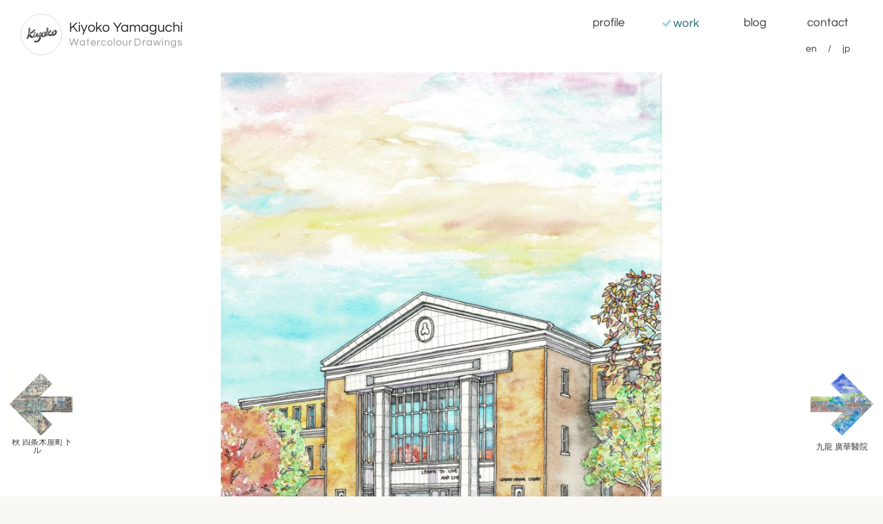

--- FILE ---
content_type: text/html; charset=UTF-8
request_url: https://kiyoko-yamaguchi.com/work/drawing-3340
body_size: 34213
content:
<!DOCTYPE html>
<html lang="ja">
<head>
<title>同志社大学　ラーネッド記念図書館  /  山口潔子アートワークス</title>
<meta charset="UTF-8" />
<meta http-equiv="X-UA-Compatible" content="IE=edge,chrome=1">
<meta name="viewport" content="width=device-width">
<meta property="og:title" content="同志社大学　ラーネッド記念図書館  /  山口潔子アートワークス">
<meta property="og:type" content="article">
<meta property="og:url" content="https://kiyoko-yamaguchi.com/work/drawing-3340">
<meta property="og:image" content="https://kiyoko-yamaguchi.com/wp-content/uploads/2022/12/20220801LearnedLibrarySs-513x720.jpg">
<meta property="og:site_name" content="山口潔子アートワークス">
<meta name="viewport" content="width=device-width">
<meta name="slurp" content="noydir" />
<link rel="alternate" hreflang="ja" href="https://kiyoko-yamaguchi.com/work/drawing-3340" />
<link rel="alternate" hreflang="en" href="https://kiyoko-yamaguchi.com/work/drawing-3340?lang=en" />
<meta name='robots' content='max-image-preview:large' />
	<style>img:is([sizes="auto" i], [sizes^="auto," i]) { contain-intrinsic-size: 3000px 1500px }</style>
	<link rel='dns-prefetch' href='//stats.wp.com' />
<script type="text/javascript">
/* <![CDATA[ */
window._wpemojiSettings = {"baseUrl":"https:\/\/s.w.org\/images\/core\/emoji\/16.0.1\/72x72\/","ext":".png","svgUrl":"https:\/\/s.w.org\/images\/core\/emoji\/16.0.1\/svg\/","svgExt":".svg","source":{"concatemoji":"https:\/\/kiyoko-yamaguchi.com\/wp-includes\/js\/wp-emoji-release.min.js?ver=6.8.3"}};
/*! This file is auto-generated */
!function(s,n){var o,i,e;function c(e){try{var t={supportTests:e,timestamp:(new Date).valueOf()};sessionStorage.setItem(o,JSON.stringify(t))}catch(e){}}function p(e,t,n){e.clearRect(0,0,e.canvas.width,e.canvas.height),e.fillText(t,0,0);var t=new Uint32Array(e.getImageData(0,0,e.canvas.width,e.canvas.height).data),a=(e.clearRect(0,0,e.canvas.width,e.canvas.height),e.fillText(n,0,0),new Uint32Array(e.getImageData(0,0,e.canvas.width,e.canvas.height).data));return t.every(function(e,t){return e===a[t]})}function u(e,t){e.clearRect(0,0,e.canvas.width,e.canvas.height),e.fillText(t,0,0);for(var n=e.getImageData(16,16,1,1),a=0;a<n.data.length;a++)if(0!==n.data[a])return!1;return!0}function f(e,t,n,a){switch(t){case"flag":return n(e,"\ud83c\udff3\ufe0f\u200d\u26a7\ufe0f","\ud83c\udff3\ufe0f\u200b\u26a7\ufe0f")?!1:!n(e,"\ud83c\udde8\ud83c\uddf6","\ud83c\udde8\u200b\ud83c\uddf6")&&!n(e,"\ud83c\udff4\udb40\udc67\udb40\udc62\udb40\udc65\udb40\udc6e\udb40\udc67\udb40\udc7f","\ud83c\udff4\u200b\udb40\udc67\u200b\udb40\udc62\u200b\udb40\udc65\u200b\udb40\udc6e\u200b\udb40\udc67\u200b\udb40\udc7f");case"emoji":return!a(e,"\ud83e\udedf")}return!1}function g(e,t,n,a){var r="undefined"!=typeof WorkerGlobalScope&&self instanceof WorkerGlobalScope?new OffscreenCanvas(300,150):s.createElement("canvas"),o=r.getContext("2d",{willReadFrequently:!0}),i=(o.textBaseline="top",o.font="600 32px Arial",{});return e.forEach(function(e){i[e]=t(o,e,n,a)}),i}function t(e){var t=s.createElement("script");t.src=e,t.defer=!0,s.head.appendChild(t)}"undefined"!=typeof Promise&&(o="wpEmojiSettingsSupports",i=["flag","emoji"],n.supports={everything:!0,everythingExceptFlag:!0},e=new Promise(function(e){s.addEventListener("DOMContentLoaded",e,{once:!0})}),new Promise(function(t){var n=function(){try{var e=JSON.parse(sessionStorage.getItem(o));if("object"==typeof e&&"number"==typeof e.timestamp&&(new Date).valueOf()<e.timestamp+604800&&"object"==typeof e.supportTests)return e.supportTests}catch(e){}return null}();if(!n){if("undefined"!=typeof Worker&&"undefined"!=typeof OffscreenCanvas&&"undefined"!=typeof URL&&URL.createObjectURL&&"undefined"!=typeof Blob)try{var e="postMessage("+g.toString()+"("+[JSON.stringify(i),f.toString(),p.toString(),u.toString()].join(",")+"));",a=new Blob([e],{type:"text/javascript"}),r=new Worker(URL.createObjectURL(a),{name:"wpTestEmojiSupports"});return void(r.onmessage=function(e){c(n=e.data),r.terminate(),t(n)})}catch(e){}c(n=g(i,f,p,u))}t(n)}).then(function(e){for(var t in e)n.supports[t]=e[t],n.supports.everything=n.supports.everything&&n.supports[t],"flag"!==t&&(n.supports.everythingExceptFlag=n.supports.everythingExceptFlag&&n.supports[t]);n.supports.everythingExceptFlag=n.supports.everythingExceptFlag&&!n.supports.flag,n.DOMReady=!1,n.readyCallback=function(){n.DOMReady=!0}}).then(function(){return e}).then(function(){var e;n.supports.everything||(n.readyCallback(),(e=n.source||{}).concatemoji?t(e.concatemoji):e.wpemoji&&e.twemoji&&(t(e.twemoji),t(e.wpemoji)))}))}((window,document),window._wpemojiSettings);
/* ]]> */
</script>
<style id='wp-emoji-styles-inline-css' type='text/css'>

	img.wp-smiley, img.emoji {
		display: inline !important;
		border: none !important;
		box-shadow: none !important;
		height: 1em !important;
		width: 1em !important;
		margin: 0 0.07em !important;
		vertical-align: -0.1em !important;
		background: none !important;
		padding: 0 !important;
	}
</style>
<link rel='stylesheet' id='wp-block-library-css' href='https://kiyoko-yamaguchi.com/wp-includes/css/dist/block-library/style.min.css?ver=6.8.3' type='text/css' media='all' />
<style id='classic-theme-styles-inline-css' type='text/css'>
/*! This file is auto-generated */
.wp-block-button__link{color:#fff;background-color:#32373c;border-radius:9999px;box-shadow:none;text-decoration:none;padding:calc(.667em + 2px) calc(1.333em + 2px);font-size:1.125em}.wp-block-file__button{background:#32373c;color:#fff;text-decoration:none}
</style>
<style id='global-styles-inline-css' type='text/css'>
:root{--wp--preset--aspect-ratio--square: 1;--wp--preset--aspect-ratio--4-3: 4/3;--wp--preset--aspect-ratio--3-4: 3/4;--wp--preset--aspect-ratio--3-2: 3/2;--wp--preset--aspect-ratio--2-3: 2/3;--wp--preset--aspect-ratio--16-9: 16/9;--wp--preset--aspect-ratio--9-16: 9/16;--wp--preset--color--black: #000000;--wp--preset--color--cyan-bluish-gray: #abb8c3;--wp--preset--color--white: #ffffff;--wp--preset--color--pale-pink: #f78da7;--wp--preset--color--vivid-red: #cf2e2e;--wp--preset--color--luminous-vivid-orange: #ff6900;--wp--preset--color--luminous-vivid-amber: #fcb900;--wp--preset--color--light-green-cyan: #7bdcb5;--wp--preset--color--vivid-green-cyan: #00d084;--wp--preset--color--pale-cyan-blue: #8ed1fc;--wp--preset--color--vivid-cyan-blue: #0693e3;--wp--preset--color--vivid-purple: #9b51e0;--wp--preset--gradient--vivid-cyan-blue-to-vivid-purple: linear-gradient(135deg,rgba(6,147,227,1) 0%,rgb(155,81,224) 100%);--wp--preset--gradient--light-green-cyan-to-vivid-green-cyan: linear-gradient(135deg,rgb(122,220,180) 0%,rgb(0,208,130) 100%);--wp--preset--gradient--luminous-vivid-amber-to-luminous-vivid-orange: linear-gradient(135deg,rgba(252,185,0,1) 0%,rgba(255,105,0,1) 100%);--wp--preset--gradient--luminous-vivid-orange-to-vivid-red: linear-gradient(135deg,rgba(255,105,0,1) 0%,rgb(207,46,46) 100%);--wp--preset--gradient--very-light-gray-to-cyan-bluish-gray: linear-gradient(135deg,rgb(238,238,238) 0%,rgb(169,184,195) 100%);--wp--preset--gradient--cool-to-warm-spectrum: linear-gradient(135deg,rgb(74,234,220) 0%,rgb(151,120,209) 20%,rgb(207,42,186) 40%,rgb(238,44,130) 60%,rgb(251,105,98) 80%,rgb(254,248,76) 100%);--wp--preset--gradient--blush-light-purple: linear-gradient(135deg,rgb(255,206,236) 0%,rgb(152,150,240) 100%);--wp--preset--gradient--blush-bordeaux: linear-gradient(135deg,rgb(254,205,165) 0%,rgb(254,45,45) 50%,rgb(107,0,62) 100%);--wp--preset--gradient--luminous-dusk: linear-gradient(135deg,rgb(255,203,112) 0%,rgb(199,81,192) 50%,rgb(65,88,208) 100%);--wp--preset--gradient--pale-ocean: linear-gradient(135deg,rgb(255,245,203) 0%,rgb(182,227,212) 50%,rgb(51,167,181) 100%);--wp--preset--gradient--electric-grass: linear-gradient(135deg,rgb(202,248,128) 0%,rgb(113,206,126) 100%);--wp--preset--gradient--midnight: linear-gradient(135deg,rgb(2,3,129) 0%,rgb(40,116,252) 100%);--wp--preset--font-size--small: 13px;--wp--preset--font-size--medium: 20px;--wp--preset--font-size--large: 36px;--wp--preset--font-size--x-large: 42px;--wp--preset--spacing--20: 0.44rem;--wp--preset--spacing--30: 0.67rem;--wp--preset--spacing--40: 1rem;--wp--preset--spacing--50: 1.5rem;--wp--preset--spacing--60: 2.25rem;--wp--preset--spacing--70: 3.38rem;--wp--preset--spacing--80: 5.06rem;--wp--preset--shadow--natural: 6px 6px 9px rgba(0, 0, 0, 0.2);--wp--preset--shadow--deep: 12px 12px 50px rgba(0, 0, 0, 0.4);--wp--preset--shadow--sharp: 6px 6px 0px rgba(0, 0, 0, 0.2);--wp--preset--shadow--outlined: 6px 6px 0px -3px rgba(255, 255, 255, 1), 6px 6px rgba(0, 0, 0, 1);--wp--preset--shadow--crisp: 6px 6px 0px rgba(0, 0, 0, 1);}:where(.is-layout-flex){gap: 0.5em;}:where(.is-layout-grid){gap: 0.5em;}body .is-layout-flex{display: flex;}.is-layout-flex{flex-wrap: wrap;align-items: center;}.is-layout-flex > :is(*, div){margin: 0;}body .is-layout-grid{display: grid;}.is-layout-grid > :is(*, div){margin: 0;}:where(.wp-block-columns.is-layout-flex){gap: 2em;}:where(.wp-block-columns.is-layout-grid){gap: 2em;}:where(.wp-block-post-template.is-layout-flex){gap: 1.25em;}:where(.wp-block-post-template.is-layout-grid){gap: 1.25em;}.has-black-color{color: var(--wp--preset--color--black) !important;}.has-cyan-bluish-gray-color{color: var(--wp--preset--color--cyan-bluish-gray) !important;}.has-white-color{color: var(--wp--preset--color--white) !important;}.has-pale-pink-color{color: var(--wp--preset--color--pale-pink) !important;}.has-vivid-red-color{color: var(--wp--preset--color--vivid-red) !important;}.has-luminous-vivid-orange-color{color: var(--wp--preset--color--luminous-vivid-orange) !important;}.has-luminous-vivid-amber-color{color: var(--wp--preset--color--luminous-vivid-amber) !important;}.has-light-green-cyan-color{color: var(--wp--preset--color--light-green-cyan) !important;}.has-vivid-green-cyan-color{color: var(--wp--preset--color--vivid-green-cyan) !important;}.has-pale-cyan-blue-color{color: var(--wp--preset--color--pale-cyan-blue) !important;}.has-vivid-cyan-blue-color{color: var(--wp--preset--color--vivid-cyan-blue) !important;}.has-vivid-purple-color{color: var(--wp--preset--color--vivid-purple) !important;}.has-black-background-color{background-color: var(--wp--preset--color--black) !important;}.has-cyan-bluish-gray-background-color{background-color: var(--wp--preset--color--cyan-bluish-gray) !important;}.has-white-background-color{background-color: var(--wp--preset--color--white) !important;}.has-pale-pink-background-color{background-color: var(--wp--preset--color--pale-pink) !important;}.has-vivid-red-background-color{background-color: var(--wp--preset--color--vivid-red) !important;}.has-luminous-vivid-orange-background-color{background-color: var(--wp--preset--color--luminous-vivid-orange) !important;}.has-luminous-vivid-amber-background-color{background-color: var(--wp--preset--color--luminous-vivid-amber) !important;}.has-light-green-cyan-background-color{background-color: var(--wp--preset--color--light-green-cyan) !important;}.has-vivid-green-cyan-background-color{background-color: var(--wp--preset--color--vivid-green-cyan) !important;}.has-pale-cyan-blue-background-color{background-color: var(--wp--preset--color--pale-cyan-blue) !important;}.has-vivid-cyan-blue-background-color{background-color: var(--wp--preset--color--vivid-cyan-blue) !important;}.has-vivid-purple-background-color{background-color: var(--wp--preset--color--vivid-purple) !important;}.has-black-border-color{border-color: var(--wp--preset--color--black) !important;}.has-cyan-bluish-gray-border-color{border-color: var(--wp--preset--color--cyan-bluish-gray) !important;}.has-white-border-color{border-color: var(--wp--preset--color--white) !important;}.has-pale-pink-border-color{border-color: var(--wp--preset--color--pale-pink) !important;}.has-vivid-red-border-color{border-color: var(--wp--preset--color--vivid-red) !important;}.has-luminous-vivid-orange-border-color{border-color: var(--wp--preset--color--luminous-vivid-orange) !important;}.has-luminous-vivid-amber-border-color{border-color: var(--wp--preset--color--luminous-vivid-amber) !important;}.has-light-green-cyan-border-color{border-color: var(--wp--preset--color--light-green-cyan) !important;}.has-vivid-green-cyan-border-color{border-color: var(--wp--preset--color--vivid-green-cyan) !important;}.has-pale-cyan-blue-border-color{border-color: var(--wp--preset--color--pale-cyan-blue) !important;}.has-vivid-cyan-blue-border-color{border-color: var(--wp--preset--color--vivid-cyan-blue) !important;}.has-vivid-purple-border-color{border-color: var(--wp--preset--color--vivid-purple) !important;}.has-vivid-cyan-blue-to-vivid-purple-gradient-background{background: var(--wp--preset--gradient--vivid-cyan-blue-to-vivid-purple) !important;}.has-light-green-cyan-to-vivid-green-cyan-gradient-background{background: var(--wp--preset--gradient--light-green-cyan-to-vivid-green-cyan) !important;}.has-luminous-vivid-amber-to-luminous-vivid-orange-gradient-background{background: var(--wp--preset--gradient--luminous-vivid-amber-to-luminous-vivid-orange) !important;}.has-luminous-vivid-orange-to-vivid-red-gradient-background{background: var(--wp--preset--gradient--luminous-vivid-orange-to-vivid-red) !important;}.has-very-light-gray-to-cyan-bluish-gray-gradient-background{background: var(--wp--preset--gradient--very-light-gray-to-cyan-bluish-gray) !important;}.has-cool-to-warm-spectrum-gradient-background{background: var(--wp--preset--gradient--cool-to-warm-spectrum) !important;}.has-blush-light-purple-gradient-background{background: var(--wp--preset--gradient--blush-light-purple) !important;}.has-blush-bordeaux-gradient-background{background: var(--wp--preset--gradient--blush-bordeaux) !important;}.has-luminous-dusk-gradient-background{background: var(--wp--preset--gradient--luminous-dusk) !important;}.has-pale-ocean-gradient-background{background: var(--wp--preset--gradient--pale-ocean) !important;}.has-electric-grass-gradient-background{background: var(--wp--preset--gradient--electric-grass) !important;}.has-midnight-gradient-background{background: var(--wp--preset--gradient--midnight) !important;}.has-small-font-size{font-size: var(--wp--preset--font-size--small) !important;}.has-medium-font-size{font-size: var(--wp--preset--font-size--medium) !important;}.has-large-font-size{font-size: var(--wp--preset--font-size--large) !important;}.has-x-large-font-size{font-size: var(--wp--preset--font-size--x-large) !important;}
:where(.wp-block-post-template.is-layout-flex){gap: 1.25em;}:where(.wp-block-post-template.is-layout-grid){gap: 1.25em;}
:where(.wp-block-columns.is-layout-flex){gap: 2em;}:where(.wp-block-columns.is-layout-grid){gap: 2em;}
:root :where(.wp-block-pullquote){font-size: 1.5em;line-height: 1.6;}
</style>
<link rel='stylesheet' id='contact-form-7-css' href='https://kiyoko-yamaguchi.com/wp-content/plugins/contact-form-7/includes/css/styles.css?ver=6.1.4' type='text/css' media='all' />
<script type="text/javascript" src="https://kiyoko-yamaguchi.com/wp-includes/js/jquery/jquery.min.js?ver=3.7.1" id="jquery-core-js"></script>
<script type="text/javascript" src="https://kiyoko-yamaguchi.com/wp-includes/js/jquery/jquery-migrate.min.js?ver=3.4.1" id="jquery-migrate-js"></script>
<script type="text/javascript" src="https://kiyoko-yamaguchi.com/wp-content/themes/portfolio/js/jquery.touchSwipe.js?ver=6.8.3" id="touchSwipe-js"></script>
<script type="text/javascript" src="https://kiyoko-yamaguchi.com/wp-content/themes/portfolio/js/jquery.imagelightbox.js?ver=6.8.3" id="imagelightbox-js"></script>
<script type="text/javascript" src="https://kiyoko-yamaguchi.com/wp-content/themes/portfolio/js/jquery.shuffle.js?ver=6.8.3" id="shuffle-js"></script>
<script type="text/javascript" src="https://kiyoko-yamaguchi.com/wp-content/themes/portfolio/js/jquery.selectbox.js?ver=6.8.3" id="selectbox-js"></script>
<script type="text/javascript" src="https://kiyoko-yamaguchi.com/wp-content/themes/portfolio/js/jquery.collagePlus.js?ver=6.8.3" id="collage-js"></script>
<link rel="https://api.w.org/" href="https://kiyoko-yamaguchi.com/wp-json/" /><link rel="alternate" title="oEmbed (JSON)" type="application/json+oembed" href="https://kiyoko-yamaguchi.com/wp-json/oembed/1.0/embed?url=https%3A%2F%2Fkiyoko-yamaguchi.com%2Fwork%2Fdrawing-3340" />
<link rel="alternate" title="oEmbed (XML)" type="text/xml+oembed" href="https://kiyoko-yamaguchi.com/wp-json/oembed/1.0/embed?url=https%3A%2F%2Fkiyoko-yamaguchi.com%2Fwork%2Fdrawing-3340&#038;format=xml" />
	<style>img#wpstats{display:none}</style>
		<link rel="stylesheet" href="https://kiyoko-yamaguchi.com/wp-content/themes/portfolio/font/fontello.css" />
<link rel="stylesheet" href="https://kiyoko-yamaguchi.com/wp-content/themes/portfolio/style.css"/>
<link rel="shortcut icon" href="https://kiyoko-yamaguchi.com/wp-content/themes/portfolio/images/favicon.ico">
<!--[if lt IE 9]><script type="text/javascript">document.createElement('main'); document.createElement('header'); document.createElement('footer'); document.createElement('nav'); document.createElement('article'); document.createElement('section'); document.createElement('aside');</script><![endif]-->
</head>
<body class="wp-singular work-template-default single single-work postid-3340 wp-theme-portfolio">
<script type="text/javascript" charset="utf-8">
jQuery( function( $ ) {

	/* FIXED TOP MENU */
	var topnav = $('#site-header').find( 'nav' );
	/* TOGGLE DROPDOWN MENU */
	$( 'a#toggle-menu' ).click( function(e) {
		e.preventDefault();
		if( topnav.hasClass('open') ){
			topnav.slideUp( '200', function(){
				$( this ).removeClass( 'open' ).show();
			});
		} else {
			topnav.hide().addClass( 'open' ).slideDown( '200' );
			var startpos = $(window).scrollTop();
			$(window).on( 'scroll ', function() { 
				var nowpos = startpos - $(window).scrollTop();
				if ( nowpos > 50 || nowpos < -50 ){
					topnav.slideUp( '200', function(){
						$( this ).removeClass( 'open' ).show();
					});
					$(window).off( 'scroll' );
				}
			});
		};
	});

	//Check hash if user navigates back/forward or reload
	$(window).on('load hashchange', function(e) {
		if (e.preventDefault) {  
			e.preventDefault();  
		} else { 
			e.returnValue = false;  
		} 
		var hash = window.location.hash.substr(1);
		if ( hash.length && hash !== current_hash ) {
			$( 'a[href$="'+ hash +'"]').first().trigger( 'click' );
		} else if ( !hash.length && $( '#imagelightbox' ).is( ':visible' ) ) { 
			$( '#imagelightbox' ).remove();
			onEndFnc();
		}
	});

	/* LIGHT BOX */
	var lb_overlay = $( '<div id="lb_ov" class="modal-overlay"><div id="lb_ld" class="modal-loading"><span></span></div></div>' ).appendTo( 'body' ),
		lb_closebtn = $( '<div id="lb_cl" class="modal-close"><i class="icon-cancel"></i></div>' ).appendTo( 'body' ),
		lb_caption = $( '<div id="lb_cp" class="modal-caption"></div>' ).appendTo( 'body' ),
		base_title = document.title,
		current_hash = false;

	var onStartFnc = function() {
			lb_overlay.fadeIn( 200 ); 
			lb_closebtn.fadeIn( 200 ); 
		},
		onLoadStartFnc = function() {
		},
		onLoadEndFnc = function() {
			var src = $( '#imagelightbox' ).attr( 'src' ),
				buttonTitle = $( 'a[href="' + src + '"]' ).attr( 'title' ),
				description = '';
			if( !buttonTitle ) buttonTitle = document.title;
			description = '<a href="http://pinterest.com/pin/create/button/?url=' +
			encodeURIComponent( 'http://' + location.hostname + location.pathname ) +
			'&media='+encodeURIComponent( src )+
			'&description='+ document.title +'" class="pin-it-button" count-layout="horizontal" target="_blank" rel="nofollow">'+
			'<i class="icon-pinterest"></i></a> '+
			'<span>'+ buttonTitle +'</span>';
			if( description.length > 0 ) lb_caption.html( description ).fadeIn( 200 );
			if (lb_overlay.is(":hidden")) lb_overlay.show(); 
			if (lb_closebtn.is(":hidden")) lb_closebtn.show();
			$('body').addClass('no-scroll'); 
		},
		hashOn = function() {
			window.location.hash = current_hash = $( '#imagelightbox' ).attr( 'src' ).split('/').pop();
		},
		onEndFnc = function() {
			current_hash = false; 
			lb_caption.html( '' ).fadeOut( 200 );
			lb_overlay.fadeOut( 200 ); 
			lb_closebtn.fadeOut( 200 ); 
			$('body').removeClass('no-scroll'); 
		},
		hashOff = function() {
			if ( 'pushState' in history ) history.pushState( '', document.title, window.location.pathname + window.location.search );
			else window.location.hash = '';
		}, 
		instance = {
			captionHeight:30, onLoadStart: function() { onLoadStartFnc(); }, onLoadEnd: function() { onLoadEndFnc(); hashOn(); }, onStart: function() { onStartFnc(); }, onEnd: function() { onEndFnc(); hashOff(); }
		};

	var lbox_arr = [];
	$( 'a.lightbox[data-group]' ).each(function(){
		lbox_arr.push( $(this).attr( 'data-group') );
	});
	if ( lbox_arr.length !== 0 ){
		lbox_arr = $.unique( lbox_arr );
		for( i = 0; i < lbox_arr.length; i++ ){
			$( 'a[data-group="' + lbox_arr[ i ] + '"]').imageLightbox( instance );
		}
	}
	$( 'a.lightbox:not([data-group])' ).imageLightbox( instance );

	function collage() {
		$( 'ul.gallery-items' ).each( function(){
			$(this).collagePlus( { 'targetHeight' : 360,'fadeSpeed' : 1000, 'lastMinLength' : 1, 'lastMinWidth' : 479 } );
		});
	};
	collage();

	var resizeTimer = false, 
		current_w = $(window).width();
	$(window).on( 'resize', function(){
		if ( current_w == $(window).width() ) return; //ウインドウ幅変更なし時キャンセル（スマホ）
		if ( resizeTimer ) clearTimeout(resizeTimer);
		resizeTimer = setTimeout(collage, 200);
	});


	// $( '#footer-menu' ).shuffle({ itemSelector: 'li', speed: 300 });

});
</script>
<header id="site-header">
	<div class="container">
		<h1 id="logo">
			<a href="https://kiyoko-yamaguchi.com/" title="トップページに戻ります"><div class="image"></div><div class="title"><strong>Kiyoko Yamaguchi</strong><span>Watercolour Drawings</span></div></a> 
		</h1>
		<nav id="site-navi">
			<ul>
				<li class="navi navi-profile"><a href="https://kiyoko-yamaguchi.com/profile" title="紹介">profile</a></li>
				<li class="navi navi-work selected"><a href="https://kiyoko-yamaguchi.com/work" title="作品集">work</a></li>
				<li class="navi navi-blog"><a href="https://kiyoko-yamaguchi.com/blog" title="ブログ＆ニュース">blog</a></li>
				<li class="navi navi-contact"><a href="https://kiyoko-yamaguchi.com/contact" title="お問合せ">contact</a></li>
			</ul>
		</nav>
		<a id="toggle-menu" href="#"><span class="bar-1"></span><span class="bar-2"></span><span class="bar-3"></span></a>
		<div id="lang-switch">
			<p class="navi"><a href="https://kiyoko-yamaguchi.com/work/drawing-3340?lang=en">en</a></p><p class="navi"><a href="https://kiyoko-yamaguchi.com/work/drawing-3340">jp</a></p>
		</div>
	</div>
</header>
<main id="main">
<script type="text/javascript">
jQuery( function( $ ) {

	swipePagelink( '#item-wrapper' );
	function swipePagelink( the_item ){
		var the_item = $( the_item ),
			linknext = the_item.find( 'a.post-link.next' ),
			linkprev = the_item.find( 'a.post-link.prev' ),
			threshold = 100,
			swipeOptions = {
				triggerOnTouchEnd: true,
				swipeStatus: swipeStatus,
				threshold: threshold,
				allowPageScroll: 'vertical'
			};

		linknext.click( function(){
			the_item.parent().fadeTo( 300,0, function(){ window.location = linknext.attr( 'href' ) } );
			scroll_item( 600, 400 );
			return false;
		});
		linkprev.click( function(){
			scroll_item( -600, 400 );
			the_item.parent().fadeTo( 300,0, function(){ window.location = linkprev.attr( 'href' ) } );
			return false;
		});

		the_item.swipe( swipeOptions );
		function swipeStatus(event, phase, direction, distance) {
			//If we are moving before swipe, and we are going L or R in X mode, or U or D in Y mode then drag.
			if ( phase == "move" && direction == "left" && linknext.length ) {
				scroll_item( distance, 0);
				if ( distance > threshold ){
					threshold = 9999;
					the_item.fadeTo( 300,0, function(){ window.location = linknext.attr( 'href' ); });
				}
			} else if ( phase == "move" && direction == "right" && linkprev.length ) {
				scroll_item( -1 * distance, 0);
				if ( distance > threshold ){
					threshold = 9999;
					the_item.fadeTo( 300,0, function(){ window.location = linkprev.attr( 'href' ); });
				}
			} else if ( phase == "end" && direction == "left" && linknext.length ) {
				window.location = linknext.attr( 'href' );
			} else if ( phase == "end" && direction == "right" && linkprev.length ) {
				window.location = linkprev.attr( 'href' );
			} else { // phase == "cancel"
				scroll_item(0, 500);
			}
		}
		function scroll_item(distance, duration) {
			the_item.css( "transition-duration", (duration / 1000).toFixed(1) + "s" );
			//inverse the number we set in the css
			var value = (distance < 0 ? "" : "-") + Math.abs(distance).toString();
			the_item.css("transform", "translate(" + value + "px,0)");
		}
	}

});
</script>
<section id="item-3340" class="work">
<div id="item-wrapper">
	<div id="the-item">
		<div class="image vertical">
			<img src="https://kiyoko-yamaguchi.com/wp-content/uploads/2022/12/20220801LearnedLibrarySs.jpg" alt="同志社大学　ラーネッド記念図書館" width="712" height="1000"/>
		</div>
		<div class="caption">
			<h1 class="title">同志社大学　ラーネッド記念図書館</h1>
			<p class="material">紙に水彩 / 27 × 19 (cm) / 2022-08-01</p>
			<p class="desc">Kyotanabe Campus, for The Doshisha Times</p>
		</div>
	</div>
	<div class="swipe prev">
		<a class="post-link prev" href="https://kiyoko-yamaguchi.com/work/drawing-3344" title="秋 四条木屋町下ル　" data-target="item-3344" >
		<img width="180" height="180" src="https://kiyoko-yamaguchi.com/wp-content/uploads/2022/12/20221210CaldoSs-180x180.jpg" class="thumbnail wp-post-image" alt="秋 四条木屋町下ル　" decoding="async" /><span class="title">秋 四条木屋町下ル　</span>
		</a>
	</div>
	<div class="swipe next">
		<a class="post-link next" href="https://kiyoko-yamaguchi.com/work/drawing-3337" title="九龍 廣華醫院" data-target="item-3337">
		<img width="180" height="180" src="https://kiyoko-yamaguchi.com/wp-content/uploads/2022/12/fe61d21afc5cd3b2a0db0fc0fbfbd11c-180x180.jpg" class="thumbnail wp-post-image" alt="九龍 廣華醫院" decoding="async" /><span class="title">九龍 廣華醫院</span>
		</a>
	</div>
</div><!--#item-wrapper-->
	<ul class="social-buttons">
		<li class="button-pinterest"><a href="http://pinterest.com/pin/create/button/?url=https%3A%2F%2Fkiyoko-yamaguchi.com%2F%3Fp%3D3340&media=https://kiyoko-yamaguchi.com/wp-content/uploads/2022/12/20220801LearnedLibrarySs.jpg&description=%E5%90%8C%E5%BF%97%E7%A4%BE%E5%A4%A7%E5%AD%A6%E3%80%80%E3%83%A9%E3%83%BC%E3%83%8D%E3%83%83%E3%83%89%E8%A8%98%E5%BF%B5%E5%9B%B3%E6%9B%B8%E9%A4%A8++%2F++%E5%B1%B1%E5%8F%A3%E6%BD%94%E5%AD%90%E3%82%A2%E3%83%BC%E3%83%88%E3%83%AF%E3%83%BC%E3%82%AF%E3%82%B9" title="pin this!" target="_blank" rel="nofollow"><i class="icon-pinterest"></i></a></li>
		<li class="button-twitter"><a href="http://twitter.com/share?url=https%3A%2F%2Fkiyoko-yamaguchi.com%2F%3Fp%3D3340&text=%E5%90%8C%E5%BF%97%E7%A4%BE%E5%A4%A7%E5%AD%A6%E3%80%80%E3%83%A9%E3%83%BC%E3%83%8D%E3%83%83%E3%83%89%E8%A8%98%E5%BF%B5%E5%9B%B3%E6%9B%B8%E9%A4%A8++%2F++%E5%B1%B1%E5%8F%A3%E6%BD%94%E5%AD%90%E3%82%A2%E3%83%BC%E3%83%88%E3%83%AF%E3%83%BC%E3%82%AF%E3%82%B9" title="このエントリーをつぶやく" target="_blank" rel="nofollow"><i class="icon-twitter"></i></a></li>
		<li class="button-facebook"><a href="http://www.facebook.com/sharer.php?u=https%3A%2F%2Fkiyoko-yamaguchi.com%2F%3Fp%3D3340" title="このエントリーをFACEBOOKでシェアする" target="_blank" rel="nofollow"><i class="icon-facebook"></i></a></li>
		<li class="button-gplus"><a href="https://plusone.google.com/_/+1/confirm?hl=ja&url=https%3A%2F%2Fkiyoko-yamaguchi.com%2F%3Fp%3D3340" title="このエントリーをgoogle+でシェアする" target="_blank" rel="nofollow"><i class="icon-gplus"></i></a></li>
		<li class="button-hatebu"><a href="http://b.hatena.ne.jp/add?mode=confirm&url=https%3A%2F%2Fkiyoko-yamaguchi.com%2F%3Fp%3D3340&title=%E5%90%8C%E5%BF%97%E7%A4%BE%E5%A4%A7%E5%AD%A6%E3%80%80%E3%83%A9%E3%83%BC%E3%83%8D%E3%83%83%E3%83%89%E8%A8%98%E5%BF%B5%E5%9B%B3%E6%9B%B8%E9%A4%A8++%2F++%E5%B1%B1%E5%8F%A3%E6%BD%94%E5%AD%90%E3%82%A2%E3%83%BC%E3%83%88%E3%83%AF%E3%83%BC%E3%82%AF%E3%82%B9" title="このエントリーをはてなブックマークする" target="_blank" rel="nofollow"><i class="icon-hatebu"></i></a></li>
		<li class="button-line"><a href="http://line.naver.jp/R/msg/text/?%E5%90%8C%E5%BF%97%E7%A4%BE%E5%A4%A7%E5%AD%A6%E3%80%80%E3%83%A9%E3%83%BC%E3%83%8D%E3%83%83%E3%83%89%E8%A8%98%E5%BF%B5%E5%9B%B3%E6%9B%B8%E9%A4%A8++%2F++%E5%B1%B1%E5%8F%A3%E6%BD%94%E5%AD%90%E3%82%A2%E3%83%BC%E3%83%88%E3%83%AF%E3%83%BC%E3%82%AF%E3%82%B9%0D%0Ahttps%3A%2F%2Fkiyoko-yamaguchi.com%2F%3Fp%3D3340" title="このエントリーをLINEで送る" target="_blank" rel="nofollow"><i class="icon-line"></i></a></li>
	</ul>
</section>
 
</main>
<footer id="site-footer">
	<div class="container">
		<ul id="footer-menu">
			<li id="footer-pagenavi" class="">
				<h2 class="title">site navigation</h2>
				<ul class="menu-content">
					<li><a href="https://kiyoko-yamaguchi.com/">トップページ</a></li>
					<li><a href="https://kiyoko-yamaguchi.com/profile">紹介</a></li>
					<li><a href="https://kiyoko-yamaguchi.com/profile/biography">略歴</a></li>
					<li><a href="https://kiyoko-yamaguchi.com/work">作品集</a></li>
					<li><a href="https://kiyoko-yamaguchi.com/profile/products">プロダクト・挿絵イラスト</a></li>
					<li><a href="https://kiyoko-yamaguchi.com/profile/press">メディア＆プレス</a></li>
					<li><a href="https://kiyoko-yamaguchi.com/blog">ブログ＆ニュース</a></li>
					<li><a href="https://kiyoko-yamaguchi.com/contact">お問合せ</a></li>
				</ul>
			</li>
			<li id="footer-postnavi" class="">
				<h2 class="title">blog &#038; news</h2>
				<ul class="menu-content">
					<li><a href="https://kiyoko-yamaguchi.com/blog/post-4174">under repair</a></li>
				</ul>
			</li>
			<li id="footer-info" class="">
				<h2 class="title">information</h2>
				<div class="menu-content">
					<p style="margin-bottom:6px;" ><b>Kiyoko Yamaguchi Artwork</b></p>
					<p>Watercolour illustrations and architectural drawings by order</p>
					<button style="margin-top:10px; padding:20px 10px; font-size:1.2em; width:100%;" type="button" onclick="location.href='https://kiyoko-yamaguchi.com/contact'"><i class="icon-contact"></i>contact</button>
				</div>
			</li>
			<!-- <li id="footer-calendar" class="">
				<h2 class="title">schedule</h2>
				<div id="biz_calendar" class="menu-content"></div>
			</li> -->
		</ul><!-- #sidebar end -->
		<div class="copyright">
			<a id="footer-title" href="https://kiyoko-yamaguchi.com"><span class="title roman">山口潔子アートワークス</span></a>
			<p>&copy; 2026 https://kiyoko-yamaguchi.com, All rights Reserved. </p>
		</div>
	</div>
</footer>
<script>(function(i,s,o,g,r,a,m){i['GoogleAnalyticsObject']=r;i[r]=i[r]||function(){ (i[r].q=i[r].q||[]).push(arguments)},i[r].l=1*new Date();a=s.createElement(o), m=s.getElementsByTagName(o)[0];a.async=1;a.src=g;m.parentNode.insertBefore(a,m) })(window,document,'script','//www.google-analytics.com/analytics.js','ga'); ga('create', 'UA-67859720-1', 'auto');  ga('send', 'pageview'); </script>
<script type="speculationrules">
{"prefetch":[{"source":"document","where":{"and":[{"href_matches":"\/*"},{"not":{"href_matches":["\/wp-*.php","\/wp-admin\/*","\/wp-content\/uploads\/*","\/wp-content\/*","\/wp-content\/plugins\/*","\/wp-content\/themes\/portfolio\/*","\/*\\?(.+)"]}},{"not":{"selector_matches":"a[rel~=\"nofollow\"]"}},{"not":{"selector_matches":".no-prefetch, .no-prefetch a"}}]},"eagerness":"conservative"}]}
</script>
<script type="text/javascript" src="https://kiyoko-yamaguchi.com/wp-includes/js/dist/hooks.min.js?ver=4d63a3d491d11ffd8ac6" id="wp-hooks-js"></script>
<script type="text/javascript" src="https://kiyoko-yamaguchi.com/wp-includes/js/dist/i18n.min.js?ver=5e580eb46a90c2b997e6" id="wp-i18n-js"></script>
<script type="text/javascript" id="wp-i18n-js-after">
/* <![CDATA[ */
wp.i18n.setLocaleData( { 'text direction\u0004ltr': [ 'ltr' ] } );
/* ]]> */
</script>
<script type="text/javascript" src="https://kiyoko-yamaguchi.com/wp-content/plugins/contact-form-7/includes/swv/js/index.js?ver=6.1.4" id="swv-js"></script>
<script type="text/javascript" id="contact-form-7-js-translations">
/* <![CDATA[ */
( function( domain, translations ) {
	var localeData = translations.locale_data[ domain ] || translations.locale_data.messages;
	localeData[""].domain = domain;
	wp.i18n.setLocaleData( localeData, domain );
} )( "contact-form-7", {"translation-revision-date":"2025-11-30 08:12:23+0000","generator":"GlotPress\/4.0.3","domain":"messages","locale_data":{"messages":{"":{"domain":"messages","plural-forms":"nplurals=1; plural=0;","lang":"ja_JP"},"This contact form is placed in the wrong place.":["\u3053\u306e\u30b3\u30f3\u30bf\u30af\u30c8\u30d5\u30a9\u30fc\u30e0\u306f\u9593\u9055\u3063\u305f\u4f4d\u7f6e\u306b\u7f6e\u304b\u308c\u3066\u3044\u307e\u3059\u3002"],"Error:":["\u30a8\u30e9\u30fc:"]}},"comment":{"reference":"includes\/js\/index.js"}} );
/* ]]> */
</script>
<script type="text/javascript" id="contact-form-7-js-before">
/* <![CDATA[ */
var wpcf7 = {
    "api": {
        "root": "https:\/\/kiyoko-yamaguchi.com\/wp-json\/",
        "namespace": "contact-form-7\/v1"
    }
};
/* ]]> */
</script>
<script type="text/javascript" src="https://kiyoko-yamaguchi.com/wp-content/plugins/contact-form-7/includes/js/index.js?ver=6.1.4" id="contact-form-7-js"></script>
<script type="text/javascript" id="jetpack-stats-js-before">
/* <![CDATA[ */
_stq = window._stq || [];
_stq.push([ "view", {"v":"ext","blog":"83224028","post":"3340","tz":"9","srv":"kiyoko-yamaguchi.com","j":"1:15.4"} ]);
_stq.push([ "clickTrackerInit", "83224028", "3340" ]);
/* ]]> */
</script>
<script type="text/javascript" src="https://stats.wp.com/e-202605.js" id="jetpack-stats-js" defer="defer" data-wp-strategy="defer"></script>
</body>
</html>
